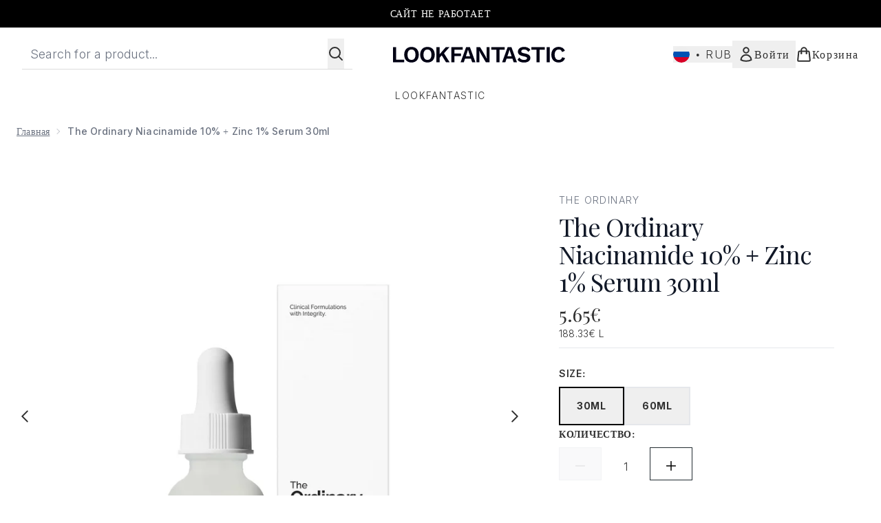

--- FILE ---
content_type: text/html
request_url: https://www.lookfantastic.ru/fragments/productGalleryFragment?masterSku=13187076
body_size: -1144
content:
<figure class="carouselImages min-w-full"> <picture> <source srcset="https://www.lookfantastic.ru/images?url=https://static.thcdn.com/productimg/original/13187076-8115232039292377.jpg&format=webp&auto=avif&width=472&height=472&fit=cover 1x, https://www.lookfantastic.ru/images?url=https://static.thcdn.com/productimg/original/13187076-8115232039292377.jpg&format=webp&auto=avif&width=472&height=472&fit=cover&dpr=2 2x" media="(max-width: 430px)"><source srcset="https://www.lookfantastic.ru/images?url=https://static.thcdn.com/productimg/original/13187076-8115232039292377.jpg&format=webp&auto=avif&width=700&height=700&fit=cover 1x, https://www.lookfantastic.ru/images?url=https://static.thcdn.com/productimg/original/13187076-8115232039292377.jpg&format=webp&auto=avif&width=700&height=700&fit=cover&dpr=2 2x" media="(max-width: 640px)"><source srcset="https://www.lookfantastic.ru/images?url=https://static.thcdn.com/productimg/original/13187076-8115232039292377.jpg&format=webp&auto=avif&width=800&height=800&fit=cover 1x, https://www.lookfantastic.ru/images?url=https://static.thcdn.com/productimg/original/13187076-8115232039292377.jpg&format=webp&auto=avif&width=800&height=800&fit=cover&dpr=2 2x" media="(max-width: 768px)"><source srcset="https://www.lookfantastic.ru/images?url=https://static.thcdn.com/productimg/original/13187076-8115232039292377.jpg&format=webp&auto=avif&width=650&height=650&fit=cover 1x, https://www.lookfantastic.ru/images?url=https://static.thcdn.com/productimg/original/13187076-8115232039292377.jpg&format=webp&auto=avif&width=650&height=650&fit=cover&dpr=2 2x" media="(max-width: 1024px)"><source srcset="https://www.lookfantastic.ru/images?url=https://static.thcdn.com/productimg/original/13187076-8115232039292377.jpg&format=webp&auto=avif&width=820&height=820&fit=cover 1x, https://www.lookfantastic.ru/images?url=https://static.thcdn.com/productimg/original/13187076-8115232039292377.jpg&format=webp&auto=avif&width=820&height=820&fit=cover&dpr=2 2x" media="(max-width: 1366px)">  <img src="https://www.lookfantastic.ru/images?url=https://static.thcdn.com/productimg/original/13187076-8115232039292377.jpg&format=webp&auto=avif&width=1200&height=1200&fit=cover" srcset="https://www.lookfantastic.ru/images?url=https://static.thcdn.com/productimg/original/13187076-8115232039292377.jpg&format=webp&auto=avif&width=1200&height=1200&fit=cover 1x, https://www.lookfantastic.ru/images?url=https://static.thcdn.com/productimg/original/13187076-8115232039292377.jpg&format=webp&auto=avif&width=1200&height=1200&fit=cover&dpr=2 2x" alt="The Ordinary Niacinamide 10% + Zinc 1% Serum 30ml Image 2" loading="eager" width="1200" height="1200" class="snap-center h-full object-cover mx-auto" decoding="auto" fetchpriority="auto">  </picture>    </figure><figure class="carouselImages min-w-full"> <picture> <source srcset="https://www.lookfantastic.ru/images?url=https://static.thcdn.com/productimg/original/13187076-1905232039313587.jpg&format=webp&auto=avif&width=472&height=472&fit=cover 1x, https://www.lookfantastic.ru/images?url=https://static.thcdn.com/productimg/original/13187076-1905232039313587.jpg&format=webp&auto=avif&width=472&height=472&fit=cover&dpr=2 2x" media="(max-width: 430px)"><source srcset="https://www.lookfantastic.ru/images?url=https://static.thcdn.com/productimg/original/13187076-1905232039313587.jpg&format=webp&auto=avif&width=700&height=700&fit=cover 1x, https://www.lookfantastic.ru/images?url=https://static.thcdn.com/productimg/original/13187076-1905232039313587.jpg&format=webp&auto=avif&width=700&height=700&fit=cover&dpr=2 2x" media="(max-width: 640px)"><source srcset="https://www.lookfantastic.ru/images?url=https://static.thcdn.com/productimg/original/13187076-1905232039313587.jpg&format=webp&auto=avif&width=800&height=800&fit=cover 1x, https://www.lookfantastic.ru/images?url=https://static.thcdn.com/productimg/original/13187076-1905232039313587.jpg&format=webp&auto=avif&width=800&height=800&fit=cover&dpr=2 2x" media="(max-width: 768px)"><source srcset="https://www.lookfantastic.ru/images?url=https://static.thcdn.com/productimg/original/13187076-1905232039313587.jpg&format=webp&auto=avif&width=650&height=650&fit=cover 1x, https://www.lookfantastic.ru/images?url=https://static.thcdn.com/productimg/original/13187076-1905232039313587.jpg&format=webp&auto=avif&width=650&height=650&fit=cover&dpr=2 2x" media="(max-width: 1024px)"><source srcset="https://www.lookfantastic.ru/images?url=https://static.thcdn.com/productimg/original/13187076-1905232039313587.jpg&format=webp&auto=avif&width=820&height=820&fit=cover 1x, https://www.lookfantastic.ru/images?url=https://static.thcdn.com/productimg/original/13187076-1905232039313587.jpg&format=webp&auto=avif&width=820&height=820&fit=cover&dpr=2 2x" media="(max-width: 1366px)">  <img src="https://www.lookfantastic.ru/images?url=https://static.thcdn.com/productimg/original/13187076-1905232039313587.jpg&format=webp&auto=avif&width=1200&height=1200&fit=cover" srcset="https://www.lookfantastic.ru/images?url=https://static.thcdn.com/productimg/original/13187076-1905232039313587.jpg&format=webp&auto=avif&width=1200&height=1200&fit=cover 1x, https://www.lookfantastic.ru/images?url=https://static.thcdn.com/productimg/original/13187076-1905232039313587.jpg&format=webp&auto=avif&width=1200&height=1200&fit=cover&dpr=2 2x" alt="The Ordinary Niacinamide 10% + Zinc 1% Serum 30ml Image 3" loading="eager" width="1200" height="1200" class="snap-center h-full object-cover mx-auto" decoding="auto" fetchpriority="auto">  </picture>    </figure><figure class="carouselImages min-w-full"> <picture> <source srcset="https://www.lookfantastic.ru/images?url=https://static.thcdn.com/productimg/original/13187076-4865232039335823.jpg&format=webp&auto=avif&width=472&height=472&fit=cover 1x, https://www.lookfantastic.ru/images?url=https://static.thcdn.com/productimg/original/13187076-4865232039335823.jpg&format=webp&auto=avif&width=472&height=472&fit=cover&dpr=2 2x" media="(max-width: 430px)"><source srcset="https://www.lookfantastic.ru/images?url=https://static.thcdn.com/productimg/original/13187076-4865232039335823.jpg&format=webp&auto=avif&width=700&height=700&fit=cover 1x, https://www.lookfantastic.ru/images?url=https://static.thcdn.com/productimg/original/13187076-4865232039335823.jpg&format=webp&auto=avif&width=700&height=700&fit=cover&dpr=2 2x" media="(max-width: 640px)"><source srcset="https://www.lookfantastic.ru/images?url=https://static.thcdn.com/productimg/original/13187076-4865232039335823.jpg&format=webp&auto=avif&width=800&height=800&fit=cover 1x, https://www.lookfantastic.ru/images?url=https://static.thcdn.com/productimg/original/13187076-4865232039335823.jpg&format=webp&auto=avif&width=800&height=800&fit=cover&dpr=2 2x" media="(max-width: 768px)"><source srcset="https://www.lookfantastic.ru/images?url=https://static.thcdn.com/productimg/original/13187076-4865232039335823.jpg&format=webp&auto=avif&width=650&height=650&fit=cover 1x, https://www.lookfantastic.ru/images?url=https://static.thcdn.com/productimg/original/13187076-4865232039335823.jpg&format=webp&auto=avif&width=650&height=650&fit=cover&dpr=2 2x" media="(max-width: 1024px)"><source srcset="https://www.lookfantastic.ru/images?url=https://static.thcdn.com/productimg/original/13187076-4865232039335823.jpg&format=webp&auto=avif&width=820&height=820&fit=cover 1x, https://www.lookfantastic.ru/images?url=https://static.thcdn.com/productimg/original/13187076-4865232039335823.jpg&format=webp&auto=avif&width=820&height=820&fit=cover&dpr=2 2x" media="(max-width: 1366px)">  <img src="https://www.lookfantastic.ru/images?url=https://static.thcdn.com/productimg/original/13187076-4865232039335823.jpg&format=webp&auto=avif&width=1200&height=1200&fit=cover" srcset="https://www.lookfantastic.ru/images?url=https://static.thcdn.com/productimg/original/13187076-4865232039335823.jpg&format=webp&auto=avif&width=1200&height=1200&fit=cover 1x, https://www.lookfantastic.ru/images?url=https://static.thcdn.com/productimg/original/13187076-4865232039335823.jpg&format=webp&auto=avif&width=1200&height=1200&fit=cover&dpr=2 2x" alt="The Ordinary Niacinamide 10% + Zinc 1% Serum 30ml Image 4" loading="eager" width="1200" height="1200" class="snap-center h-full object-cover mx-auto" decoding="auto" fetchpriority="auto">  </picture>    </figure><figure class="carouselImages min-w-full"> <picture> <source srcset="https://www.lookfantastic.ru/images?url=https://static.thcdn.com/productimg/original/13187076-1765232039359859.jpg&format=webp&auto=avif&width=472&height=472&fit=cover 1x, https://www.lookfantastic.ru/images?url=https://static.thcdn.com/productimg/original/13187076-1765232039359859.jpg&format=webp&auto=avif&width=472&height=472&fit=cover&dpr=2 2x" media="(max-width: 430px)"><source srcset="https://www.lookfantastic.ru/images?url=https://static.thcdn.com/productimg/original/13187076-1765232039359859.jpg&format=webp&auto=avif&width=700&height=700&fit=cover 1x, https://www.lookfantastic.ru/images?url=https://static.thcdn.com/productimg/original/13187076-1765232039359859.jpg&format=webp&auto=avif&width=700&height=700&fit=cover&dpr=2 2x" media="(max-width: 640px)"><source srcset="https://www.lookfantastic.ru/images?url=https://static.thcdn.com/productimg/original/13187076-1765232039359859.jpg&format=webp&auto=avif&width=800&height=800&fit=cover 1x, https://www.lookfantastic.ru/images?url=https://static.thcdn.com/productimg/original/13187076-1765232039359859.jpg&format=webp&auto=avif&width=800&height=800&fit=cover&dpr=2 2x" media="(max-width: 768px)"><source srcset="https://www.lookfantastic.ru/images?url=https://static.thcdn.com/productimg/original/13187076-1765232039359859.jpg&format=webp&auto=avif&width=650&height=650&fit=cover 1x, https://www.lookfantastic.ru/images?url=https://static.thcdn.com/productimg/original/13187076-1765232039359859.jpg&format=webp&auto=avif&width=650&height=650&fit=cover&dpr=2 2x" media="(max-width: 1024px)"><source srcset="https://www.lookfantastic.ru/images?url=https://static.thcdn.com/productimg/original/13187076-1765232039359859.jpg&format=webp&auto=avif&width=820&height=820&fit=cover 1x, https://www.lookfantastic.ru/images?url=https://static.thcdn.com/productimg/original/13187076-1765232039359859.jpg&format=webp&auto=avif&width=820&height=820&fit=cover&dpr=2 2x" media="(max-width: 1366px)">  <img src="https://www.lookfantastic.ru/images?url=https://static.thcdn.com/productimg/original/13187076-1765232039359859.jpg&format=webp&auto=avif&width=1200&height=1200&fit=cover" srcset="https://www.lookfantastic.ru/images?url=https://static.thcdn.com/productimg/original/13187076-1765232039359859.jpg&format=webp&auto=avif&width=1200&height=1200&fit=cover 1x, https://www.lookfantastic.ru/images?url=https://static.thcdn.com/productimg/original/13187076-1765232039359859.jpg&format=webp&auto=avif&width=1200&height=1200&fit=cover&dpr=2 2x" alt="The Ordinary Niacinamide 10% + Zinc 1% Serum 30ml Image 5" loading="eager" width="1200" height="1200" class="snap-center h-full object-cover mx-auto" decoding="auto" fetchpriority="auto">  </picture>    </figure><figure class="carouselImages min-w-full"> <picture> <source srcset="https://www.lookfantastic.ru/images?url=https://static.thcdn.com/productimg/original/13187076-1335232039391707.jpg&format=webp&auto=avif&width=472&height=472&fit=cover 1x, https://www.lookfantastic.ru/images?url=https://static.thcdn.com/productimg/original/13187076-1335232039391707.jpg&format=webp&auto=avif&width=472&height=472&fit=cover&dpr=2 2x" media="(max-width: 430px)"><source srcset="https://www.lookfantastic.ru/images?url=https://static.thcdn.com/productimg/original/13187076-1335232039391707.jpg&format=webp&auto=avif&width=700&height=700&fit=cover 1x, https://www.lookfantastic.ru/images?url=https://static.thcdn.com/productimg/original/13187076-1335232039391707.jpg&format=webp&auto=avif&width=700&height=700&fit=cover&dpr=2 2x" media="(max-width: 640px)"><source srcset="https://www.lookfantastic.ru/images?url=https://static.thcdn.com/productimg/original/13187076-1335232039391707.jpg&format=webp&auto=avif&width=800&height=800&fit=cover 1x, https://www.lookfantastic.ru/images?url=https://static.thcdn.com/productimg/original/13187076-1335232039391707.jpg&format=webp&auto=avif&width=800&height=800&fit=cover&dpr=2 2x" media="(max-width: 768px)"><source srcset="https://www.lookfantastic.ru/images?url=https://static.thcdn.com/productimg/original/13187076-1335232039391707.jpg&format=webp&auto=avif&width=650&height=650&fit=cover 1x, https://www.lookfantastic.ru/images?url=https://static.thcdn.com/productimg/original/13187076-1335232039391707.jpg&format=webp&auto=avif&width=650&height=650&fit=cover&dpr=2 2x" media="(max-width: 1024px)"><source srcset="https://www.lookfantastic.ru/images?url=https://static.thcdn.com/productimg/original/13187076-1335232039391707.jpg&format=webp&auto=avif&width=820&height=820&fit=cover 1x, https://www.lookfantastic.ru/images?url=https://static.thcdn.com/productimg/original/13187076-1335232039391707.jpg&format=webp&auto=avif&width=820&height=820&fit=cover&dpr=2 2x" media="(max-width: 1366px)">  <img src="https://www.lookfantastic.ru/images?url=https://static.thcdn.com/productimg/original/13187076-1335232039391707.jpg&format=webp&auto=avif&width=1200&height=1200&fit=cover" srcset="https://www.lookfantastic.ru/images?url=https://static.thcdn.com/productimg/original/13187076-1335232039391707.jpg&format=webp&auto=avif&width=1200&height=1200&fit=cover 1x, https://www.lookfantastic.ru/images?url=https://static.thcdn.com/productimg/original/13187076-1335232039391707.jpg&format=webp&auto=avif&width=1200&height=1200&fit=cover&dpr=2 2x" alt="The Ordinary Niacinamide 10% + Zinc 1% Serum 30ml Image 6" loading="eager" width="1200" height="1200" class="snap-center h-full object-cover mx-auto" decoding="auto" fetchpriority="auto">  </picture>    </figure><figure class="carouselImages min-w-full"> <picture> <source srcset="https://www.lookfantastic.ru/images?url=https://static.thcdn.com/productimg/original/13187076-1665232039420627.jpg&format=webp&auto=avif&width=472&height=472&fit=cover 1x, https://www.lookfantastic.ru/images?url=https://static.thcdn.com/productimg/original/13187076-1665232039420627.jpg&format=webp&auto=avif&width=472&height=472&fit=cover&dpr=2 2x" media="(max-width: 430px)"><source srcset="https://www.lookfantastic.ru/images?url=https://static.thcdn.com/productimg/original/13187076-1665232039420627.jpg&format=webp&auto=avif&width=700&height=700&fit=cover 1x, https://www.lookfantastic.ru/images?url=https://static.thcdn.com/productimg/original/13187076-1665232039420627.jpg&format=webp&auto=avif&width=700&height=700&fit=cover&dpr=2 2x" media="(max-width: 640px)"><source srcset="https://www.lookfantastic.ru/images?url=https://static.thcdn.com/productimg/original/13187076-1665232039420627.jpg&format=webp&auto=avif&width=800&height=800&fit=cover 1x, https://www.lookfantastic.ru/images?url=https://static.thcdn.com/productimg/original/13187076-1665232039420627.jpg&format=webp&auto=avif&width=800&height=800&fit=cover&dpr=2 2x" media="(max-width: 768px)"><source srcset="https://www.lookfantastic.ru/images?url=https://static.thcdn.com/productimg/original/13187076-1665232039420627.jpg&format=webp&auto=avif&width=650&height=650&fit=cover 1x, https://www.lookfantastic.ru/images?url=https://static.thcdn.com/productimg/original/13187076-1665232039420627.jpg&format=webp&auto=avif&width=650&height=650&fit=cover&dpr=2 2x" media="(max-width: 1024px)"><source srcset="https://www.lookfantastic.ru/images?url=https://static.thcdn.com/productimg/original/13187076-1665232039420627.jpg&format=webp&auto=avif&width=820&height=820&fit=cover 1x, https://www.lookfantastic.ru/images?url=https://static.thcdn.com/productimg/original/13187076-1665232039420627.jpg&format=webp&auto=avif&width=820&height=820&fit=cover&dpr=2 2x" media="(max-width: 1366px)">  <img src="https://www.lookfantastic.ru/images?url=https://static.thcdn.com/productimg/original/13187076-1665232039420627.jpg&format=webp&auto=avif&width=1200&height=1200&fit=cover" srcset="https://www.lookfantastic.ru/images?url=https://static.thcdn.com/productimg/original/13187076-1665232039420627.jpg&format=webp&auto=avif&width=1200&height=1200&fit=cover 1x, https://www.lookfantastic.ru/images?url=https://static.thcdn.com/productimg/original/13187076-1665232039420627.jpg&format=webp&auto=avif&width=1200&height=1200&fit=cover&dpr=2 2x" alt="The Ordinary Niacinamide 10% + Zinc 1% Serum 30ml Image 7" loading="eager" width="1200" height="1200" class="snap-center h-full object-cover mx-auto" decoding="auto" fetchpriority="auto">  </picture>    </figure><figure class="carouselImages min-w-full"> <picture> <source srcset="https://www.lookfantastic.ru/images?url=https://static.thcdn.com/productimg/original/13187076-1055232039447675.jpg&format=webp&auto=avif&width=472&height=472&fit=cover 1x, https://www.lookfantastic.ru/images?url=https://static.thcdn.com/productimg/original/13187076-1055232039447675.jpg&format=webp&auto=avif&width=472&height=472&fit=cover&dpr=2 2x" media="(max-width: 430px)"><source srcset="https://www.lookfantastic.ru/images?url=https://static.thcdn.com/productimg/original/13187076-1055232039447675.jpg&format=webp&auto=avif&width=700&height=700&fit=cover 1x, https://www.lookfantastic.ru/images?url=https://static.thcdn.com/productimg/original/13187076-1055232039447675.jpg&format=webp&auto=avif&width=700&height=700&fit=cover&dpr=2 2x" media="(max-width: 640px)"><source srcset="https://www.lookfantastic.ru/images?url=https://static.thcdn.com/productimg/original/13187076-1055232039447675.jpg&format=webp&auto=avif&width=800&height=800&fit=cover 1x, https://www.lookfantastic.ru/images?url=https://static.thcdn.com/productimg/original/13187076-1055232039447675.jpg&format=webp&auto=avif&width=800&height=800&fit=cover&dpr=2 2x" media="(max-width: 768px)"><source srcset="https://www.lookfantastic.ru/images?url=https://static.thcdn.com/productimg/original/13187076-1055232039447675.jpg&format=webp&auto=avif&width=650&height=650&fit=cover 1x, https://www.lookfantastic.ru/images?url=https://static.thcdn.com/productimg/original/13187076-1055232039447675.jpg&format=webp&auto=avif&width=650&height=650&fit=cover&dpr=2 2x" media="(max-width: 1024px)"><source srcset="https://www.lookfantastic.ru/images?url=https://static.thcdn.com/productimg/original/13187076-1055232039447675.jpg&format=webp&auto=avif&width=820&height=820&fit=cover 1x, https://www.lookfantastic.ru/images?url=https://static.thcdn.com/productimg/original/13187076-1055232039447675.jpg&format=webp&auto=avif&width=820&height=820&fit=cover&dpr=2 2x" media="(max-width: 1366px)">  <img src="https://www.lookfantastic.ru/images?url=https://static.thcdn.com/productimg/original/13187076-1055232039447675.jpg&format=webp&auto=avif&width=1200&height=1200&fit=cover" srcset="https://www.lookfantastic.ru/images?url=https://static.thcdn.com/productimg/original/13187076-1055232039447675.jpg&format=webp&auto=avif&width=1200&height=1200&fit=cover 1x, https://www.lookfantastic.ru/images?url=https://static.thcdn.com/productimg/original/13187076-1055232039447675.jpg&format=webp&auto=avif&width=1200&height=1200&fit=cover&dpr=2 2x" alt="The Ordinary Niacinamide 10% + Zinc 1% Serum 30ml Image 8" loading="eager" width="1200" height="1200" class="snap-center h-full object-cover mx-auto" decoding="auto" fetchpriority="auto">  </picture>    </figure><figure class="carouselImages min-w-full"> <picture> <source srcset="https://www.lookfantastic.ru/images?url=https://static.thcdn.com/productimg/original/13187076-6965232039472350.jpg&format=webp&auto=avif&width=472&height=472&fit=cover 1x, https://www.lookfantastic.ru/images?url=https://static.thcdn.com/productimg/original/13187076-6965232039472350.jpg&format=webp&auto=avif&width=472&height=472&fit=cover&dpr=2 2x" media="(max-width: 430px)"><source srcset="https://www.lookfantastic.ru/images?url=https://static.thcdn.com/productimg/original/13187076-6965232039472350.jpg&format=webp&auto=avif&width=700&height=700&fit=cover 1x, https://www.lookfantastic.ru/images?url=https://static.thcdn.com/productimg/original/13187076-6965232039472350.jpg&format=webp&auto=avif&width=700&height=700&fit=cover&dpr=2 2x" media="(max-width: 640px)"><source srcset="https://www.lookfantastic.ru/images?url=https://static.thcdn.com/productimg/original/13187076-6965232039472350.jpg&format=webp&auto=avif&width=800&height=800&fit=cover 1x, https://www.lookfantastic.ru/images?url=https://static.thcdn.com/productimg/original/13187076-6965232039472350.jpg&format=webp&auto=avif&width=800&height=800&fit=cover&dpr=2 2x" media="(max-width: 768px)"><source srcset="https://www.lookfantastic.ru/images?url=https://static.thcdn.com/productimg/original/13187076-6965232039472350.jpg&format=webp&auto=avif&width=650&height=650&fit=cover 1x, https://www.lookfantastic.ru/images?url=https://static.thcdn.com/productimg/original/13187076-6965232039472350.jpg&format=webp&auto=avif&width=650&height=650&fit=cover&dpr=2 2x" media="(max-width: 1024px)"><source srcset="https://www.lookfantastic.ru/images?url=https://static.thcdn.com/productimg/original/13187076-6965232039472350.jpg&format=webp&auto=avif&width=820&height=820&fit=cover 1x, https://www.lookfantastic.ru/images?url=https://static.thcdn.com/productimg/original/13187076-6965232039472350.jpg&format=webp&auto=avif&width=820&height=820&fit=cover&dpr=2 2x" media="(max-width: 1366px)">  <img src="https://www.lookfantastic.ru/images?url=https://static.thcdn.com/productimg/original/13187076-6965232039472350.jpg&format=webp&auto=avif&width=1200&height=1200&fit=cover" srcset="https://www.lookfantastic.ru/images?url=https://static.thcdn.com/productimg/original/13187076-6965232039472350.jpg&format=webp&auto=avif&width=1200&height=1200&fit=cover 1x, https://www.lookfantastic.ru/images?url=https://static.thcdn.com/productimg/original/13187076-6965232039472350.jpg&format=webp&auto=avif&width=1200&height=1200&fit=cover&dpr=2 2x" alt="The Ordinary Niacinamide 10% + Zinc 1% Serum 30ml Image 9" loading="eager" width="1200" height="1200" class="snap-center h-full object-cover mx-auto" decoding="auto" fetchpriority="auto">  </picture>    </figure><figure class="carouselImages min-w-full"> <picture> <source srcset="https://www.lookfantastic.ru/images?url=https://static.thcdn.com/productimg/original/13187076-1195202013192857.jpg&format=webp&auto=avif&width=472&height=472&fit=cover 1x, https://www.lookfantastic.ru/images?url=https://static.thcdn.com/productimg/original/13187076-1195202013192857.jpg&format=webp&auto=avif&width=472&height=472&fit=cover&dpr=2 2x" media="(max-width: 430px)"><source srcset="https://www.lookfantastic.ru/images?url=https://static.thcdn.com/productimg/original/13187076-1195202013192857.jpg&format=webp&auto=avif&width=700&height=700&fit=cover 1x, https://www.lookfantastic.ru/images?url=https://static.thcdn.com/productimg/original/13187076-1195202013192857.jpg&format=webp&auto=avif&width=700&height=700&fit=cover&dpr=2 2x" media="(max-width: 640px)"><source srcset="https://www.lookfantastic.ru/images?url=https://static.thcdn.com/productimg/original/13187076-1195202013192857.jpg&format=webp&auto=avif&width=800&height=800&fit=cover 1x, https://www.lookfantastic.ru/images?url=https://static.thcdn.com/productimg/original/13187076-1195202013192857.jpg&format=webp&auto=avif&width=800&height=800&fit=cover&dpr=2 2x" media="(max-width: 768px)"><source srcset="https://www.lookfantastic.ru/images?url=https://static.thcdn.com/productimg/original/13187076-1195202013192857.jpg&format=webp&auto=avif&width=650&height=650&fit=cover 1x, https://www.lookfantastic.ru/images?url=https://static.thcdn.com/productimg/original/13187076-1195202013192857.jpg&format=webp&auto=avif&width=650&height=650&fit=cover&dpr=2 2x" media="(max-width: 1024px)"><source srcset="https://www.lookfantastic.ru/images?url=https://static.thcdn.com/productimg/original/13187076-1195202013192857.jpg&format=webp&auto=avif&width=820&height=820&fit=cover 1x, https://www.lookfantastic.ru/images?url=https://static.thcdn.com/productimg/original/13187076-1195202013192857.jpg&format=webp&auto=avif&width=820&height=820&fit=cover&dpr=2 2x" media="(max-width: 1366px)">  <img src="https://www.lookfantastic.ru/images?url=https://static.thcdn.com/productimg/original/13187076-1195202013192857.jpg&format=webp&auto=avif&width=1200&height=1200&fit=cover" srcset="https://www.lookfantastic.ru/images?url=https://static.thcdn.com/productimg/original/13187076-1195202013192857.jpg&format=webp&auto=avif&width=1200&height=1200&fit=cover 1x, https://www.lookfantastic.ru/images?url=https://static.thcdn.com/productimg/original/13187076-1195202013192857.jpg&format=webp&auto=avif&width=1200&height=1200&fit=cover&dpr=2 2x" alt="The Ordinary Niacinamide 10% + Zinc 1% Serum 30ml Image 10" loading="eager" width="1200" height="1200" class="snap-center h-full object-cover mx-auto" decoding="auto" fetchpriority="auto">  </picture>    </figure>

--- FILE ---
content_type: text/html
request_url: https://www.lookfantastic.ru/fragments/productThumbnailFragment?masterSku=13187076
body_size: -1689
content:
<li class="mr-6"><button class="product-thumbnail" aria-label="Open image  2 (The Ordinary Niacinamide 10% + Zinc 1% Serum 30ml)"><figure class="pointer-events-none thumbnail-image aspect-square"> <picture>   <img src="https://www.lookfantastic.ru/images?url=https://static.thcdn.com/productimg/original/13187076-8115232039292377.jpg&format=webp&auto=avif&width=100&height=100&fit=cover" alt="The Ordinary Niacinamide 10% + Zinc 1% Serum 30ml Image 2" loading="lazy" width="100" height="100" class="max-w-none cursor-pointer  object-cover mx-auto" decoding="auto" fetchpriority="low">  </picture>    </figure></button></li><li class="mr-6"><button class="product-thumbnail" aria-label="Open image  3 (The Ordinary Niacinamide 10% + Zinc 1% Serum 30ml)"><figure class="pointer-events-none thumbnail-image aspect-square"> <picture>   <img src="https://www.lookfantastic.ru/images?url=https://static.thcdn.com/productimg/original/13187076-1905232039313587.jpg&format=webp&auto=avif&width=100&height=100&fit=cover" alt="The Ordinary Niacinamide 10% + Zinc 1% Serum 30ml Image 3" loading="lazy" width="100" height="100" class="max-w-none cursor-pointer  object-cover mx-auto" decoding="auto" fetchpriority="low">  </picture>    </figure></button></li><li class="mr-6"><button class="product-thumbnail" aria-label="Open image  4 (The Ordinary Niacinamide 10% + Zinc 1% Serum 30ml)"><figure class="pointer-events-none thumbnail-image aspect-square"> <picture>   <img src="https://www.lookfantastic.ru/images?url=https://static.thcdn.com/productimg/original/13187076-4865232039335823.jpg&format=webp&auto=avif&width=100&height=100&fit=cover" alt="The Ordinary Niacinamide 10% + Zinc 1% Serum 30ml Image 4" loading="lazy" width="100" height="100" class="max-w-none cursor-pointer  object-cover mx-auto" decoding="auto" fetchpriority="low">  </picture>    </figure></button></li><li class="mr-6"><button class="product-thumbnail" aria-label="Open image  5 (The Ordinary Niacinamide 10% + Zinc 1% Serum 30ml)"><figure class="pointer-events-none thumbnail-image aspect-square"> <picture>   <img src="https://www.lookfantastic.ru/images?url=https://static.thcdn.com/productimg/original/13187076-1765232039359859.jpg&format=webp&auto=avif&width=100&height=100&fit=cover" alt="The Ordinary Niacinamide 10% + Zinc 1% Serum 30ml Image 5" loading="lazy" width="100" height="100" class="max-w-none cursor-pointer  object-cover mx-auto" decoding="auto" fetchpriority="low">  </picture>    </figure></button></li><li class="mr-6"><button class="product-thumbnail" aria-label="Open image  6 (The Ordinary Niacinamide 10% + Zinc 1% Serum 30ml)"><figure class="pointer-events-none thumbnail-image aspect-square"> <picture>   <img src="https://www.lookfantastic.ru/images?url=https://static.thcdn.com/productimg/original/13187076-1335232039391707.jpg&format=webp&auto=avif&width=100&height=100&fit=cover" alt="The Ordinary Niacinamide 10% + Zinc 1% Serum 30ml Image 6" loading="lazy" width="100" height="100" class="max-w-none cursor-pointer  object-cover mx-auto" decoding="auto" fetchpriority="low">  </picture>    </figure></button></li><li class="mr-6"><button class="product-thumbnail" aria-label="Open image  7 (The Ordinary Niacinamide 10% + Zinc 1% Serum 30ml)"><figure class="pointer-events-none thumbnail-image aspect-square"> <picture>   <img src="https://www.lookfantastic.ru/images?url=https://static.thcdn.com/productimg/original/13187076-1665232039420627.jpg&format=webp&auto=avif&width=100&height=100&fit=cover" alt="The Ordinary Niacinamide 10% + Zinc 1% Serum 30ml Image 7" loading="lazy" width="100" height="100" class="max-w-none cursor-pointer  object-cover mx-auto" decoding="auto" fetchpriority="low">  </picture>    </figure></button></li><li class="mr-6"><button class="product-thumbnail" aria-label="Open image  8 (The Ordinary Niacinamide 10% + Zinc 1% Serum 30ml)"><figure class="pointer-events-none thumbnail-image aspect-square"> <picture>   <img src="https://www.lookfantastic.ru/images?url=https://static.thcdn.com/productimg/original/13187076-1055232039447675.jpg&format=webp&auto=avif&width=100&height=100&fit=cover" alt="The Ordinary Niacinamide 10% + Zinc 1% Serum 30ml Image 8" loading="lazy" width="100" height="100" class="max-w-none cursor-pointer  object-cover mx-auto" decoding="auto" fetchpriority="low">  </picture>    </figure></button></li><li class="mr-6"><button class="product-thumbnail" aria-label="Open image  9 (The Ordinary Niacinamide 10% + Zinc 1% Serum 30ml)"><figure class="pointer-events-none thumbnail-image aspect-square"> <picture>   <img src="https://www.lookfantastic.ru/images?url=https://static.thcdn.com/productimg/original/13187076-6965232039472350.jpg&format=webp&auto=avif&width=100&height=100&fit=cover" alt="The Ordinary Niacinamide 10% + Zinc 1% Serum 30ml Image 9" loading="lazy" width="100" height="100" class="max-w-none cursor-pointer  object-cover mx-auto" decoding="auto" fetchpriority="low">  </picture>    </figure></button></li><li class="mr-6"><button class="product-thumbnail" aria-label="Open image  10 (The Ordinary Niacinamide 10% + Zinc 1% Serum 30ml)"><figure class="pointer-events-none thumbnail-image aspect-square"> <picture>   <img src="https://www.lookfantastic.ru/images?url=https://static.thcdn.com/productimg/original/13187076-1195202013192857.jpg&format=webp&auto=avif&width=100&height=100&fit=cover" alt="The Ordinary Niacinamide 10% + Zinc 1% Serum 30ml Image 10" loading="lazy" width="100" height="100" class="max-w-none cursor-pointer  object-cover mx-auto" decoding="auto" fetchpriority="low">  </picture>    </figure></button></li>